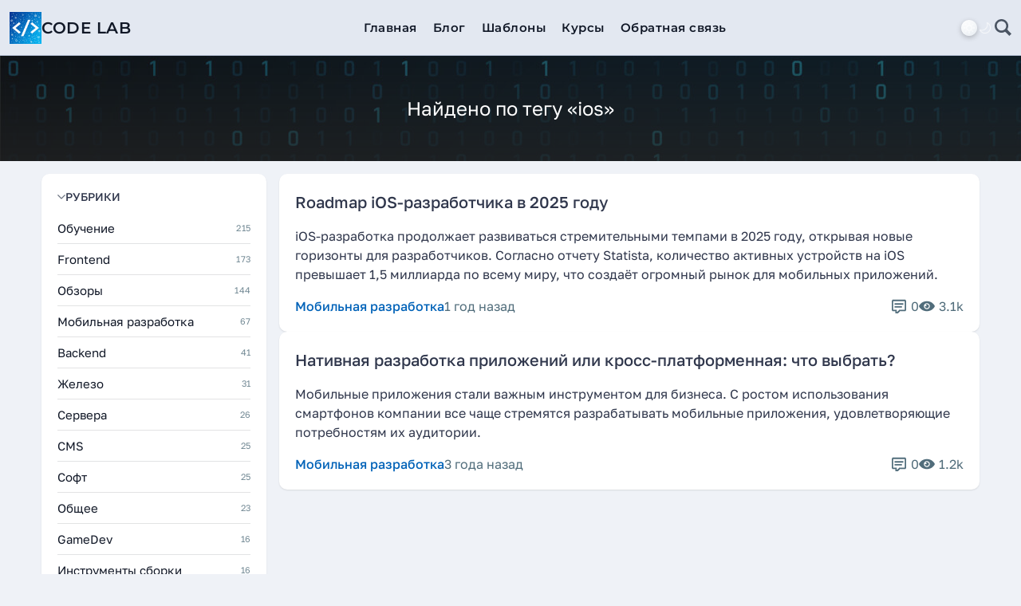

--- FILE ---
content_type: text/html; charset=UTF-8
request_url: https://codelab.pro/tag/ios/
body_size: 40844
content:
<!DOCTYPE html>
<html lang="ru">
  <head>
    <meta charset="UTF-8" />
    <meta http-equiv="X-UA-Compatible" content="IE=edge" />
    <meta name="viewport" content="width=device-width, initial-scale=1.0" />

    <title>ios &#8212; Code Lab</title>
<meta name='robots' content='max-image-preview:large, max-snippet:-1, max-video-preview:-1' />
<link rel="canonical" href="https://codelab.pro/tag/ios/">
<meta property="og:title" content="ios &#8212; Code Lab">
<meta property="og:type" content="website">
<meta property="og:url" content="https://codelab.pro/tag/ios/">
<meta property="og:locale" content="ru_RU">
<meta property="og:site_name" content="Code Lab">
<meta name="twitter:card" content="summary_large_image">
<link rel="alternate" type="application/rss+xml" title="Code Lab &raquo; Лента метки ios" href="https://codelab.pro/tag/ios/feed/" />
		<!-- This site uses the Google Analytics by MonsterInsights plugin v8.12.1 - Using Analytics tracking - https://www.monsterinsights.com/ -->
		<!-- Примечание: MonsterInsights в настоящее время не настроен на этом сайте. Владелец сайта должен пройти аутентификацию в Google Analytics на панели настроек MonsterInsights. -->
					<!-- No UA code set -->
				<!-- / Google Analytics by MonsterInsights -->
		<style id='wp-img-auto-sizes-contain-inline-css' type='text/css'>
img:is([sizes=auto i],[sizes^="auto," i]){contain-intrinsic-size:3000px 1500px}
/*# sourceURL=wp-img-auto-sizes-contain-inline-css */
</style>
<link rel='stylesheet' id='bootstrap-grid-css' href='https://codelab.pro/wp-content/themes/myTheme/assets/libs/bootstrap-grid.css' type='text/css' media='all' />
<link rel='stylesheet' id='bootstrap-utilities-css' href='https://codelab.pro/wp-content/themes/myTheme/assets/libs/bootstrap-utilities.css' type='text/css' media='all' />
<link rel='stylesheet' id='lightbox-css-css' href='https://codelab.pro/wp-content/themes/myTheme/assets/libs/lightbox/dist/css/lightbox.css' type='text/css' media='all' />
<link rel='stylesheet' id='theme-style-css' href='https://codelab.pro/wp-content/themes/myTheme/dist/css/main.css' type='text/css' media='all' />
<style id='wp-emoji-styles-inline-css' type='text/css'>

	img.wp-smiley, img.emoji {
		display: inline !important;
		border: none !important;
		box-shadow: none !important;
		height: 1em !important;
		width: 1em !important;
		margin: 0 0.07em !important;
		vertical-align: -0.1em !important;
		background: none !important;
		padding: 0 !important;
	}
/*# sourceURL=wp-emoji-styles-inline-css */
</style>
<style id='wp-block-library-inline-css' type='text/css'>
:root{--wp-block-synced-color:#7a00df;--wp-block-synced-color--rgb:122,0,223;--wp-bound-block-color:var(--wp-block-synced-color);--wp-editor-canvas-background:#ddd;--wp-admin-theme-color:#007cba;--wp-admin-theme-color--rgb:0,124,186;--wp-admin-theme-color-darker-10:#006ba1;--wp-admin-theme-color-darker-10--rgb:0,107,160.5;--wp-admin-theme-color-darker-20:#005a87;--wp-admin-theme-color-darker-20--rgb:0,90,135;--wp-admin-border-width-focus:2px}@media (min-resolution:192dpi){:root{--wp-admin-border-width-focus:1.5px}}.wp-element-button{cursor:pointer}:root .has-very-light-gray-background-color{background-color:#eee}:root .has-very-dark-gray-background-color{background-color:#313131}:root .has-very-light-gray-color{color:#eee}:root .has-very-dark-gray-color{color:#313131}:root .has-vivid-green-cyan-to-vivid-cyan-blue-gradient-background{background:linear-gradient(135deg,#00d084,#0693e3)}:root .has-purple-crush-gradient-background{background:linear-gradient(135deg,#34e2e4,#4721fb 50%,#ab1dfe)}:root .has-hazy-dawn-gradient-background{background:linear-gradient(135deg,#faaca8,#dad0ec)}:root .has-subdued-olive-gradient-background{background:linear-gradient(135deg,#fafae1,#67a671)}:root .has-atomic-cream-gradient-background{background:linear-gradient(135deg,#fdd79a,#004a59)}:root .has-nightshade-gradient-background{background:linear-gradient(135deg,#330968,#31cdcf)}:root .has-midnight-gradient-background{background:linear-gradient(135deg,#020381,#2874fc)}:root{--wp--preset--font-size--normal:16px;--wp--preset--font-size--huge:42px}.has-regular-font-size{font-size:1em}.has-larger-font-size{font-size:2.625em}.has-normal-font-size{font-size:var(--wp--preset--font-size--normal)}.has-huge-font-size{font-size:var(--wp--preset--font-size--huge)}.has-text-align-center{text-align:center}.has-text-align-left{text-align:left}.has-text-align-right{text-align:right}.has-fit-text{white-space:nowrap!important}#end-resizable-editor-section{display:none}.aligncenter{clear:both}.items-justified-left{justify-content:flex-start}.items-justified-center{justify-content:center}.items-justified-right{justify-content:flex-end}.items-justified-space-between{justify-content:space-between}.screen-reader-text{border:0;clip-path:inset(50%);height:1px;margin:-1px;overflow:hidden;padding:0;position:absolute;width:1px;word-wrap:normal!important}.screen-reader-text:focus{background-color:#ddd;clip-path:none;color:#444;display:block;font-size:1em;height:auto;left:5px;line-height:normal;padding:15px 23px 14px;text-decoration:none;top:5px;width:auto;z-index:100000}html :where(.has-border-color){border-style:solid}html :where([style*=border-top-color]){border-top-style:solid}html :where([style*=border-right-color]){border-right-style:solid}html :where([style*=border-bottom-color]){border-bottom-style:solid}html :where([style*=border-left-color]){border-left-style:solid}html :where([style*=border-width]){border-style:solid}html :where([style*=border-top-width]){border-top-style:solid}html :where([style*=border-right-width]){border-right-style:solid}html :where([style*=border-bottom-width]){border-bottom-style:solid}html :where([style*=border-left-width]){border-left-style:solid}html :where(img[class*=wp-image-]){height:auto;max-width:100%}:where(figure){margin:0 0 1em}html :where(.is-position-sticky){--wp-admin--admin-bar--position-offset:var(--wp-admin--admin-bar--height,0px)}@media screen and (max-width:600px){html :where(.is-position-sticky){--wp-admin--admin-bar--position-offset:0px}}

/*# sourceURL=wp-block-library-inline-css */
</style><style id='global-styles-inline-css' type='text/css'>
:root{--wp--preset--aspect-ratio--square: 1;--wp--preset--aspect-ratio--4-3: 4/3;--wp--preset--aspect-ratio--3-4: 3/4;--wp--preset--aspect-ratio--3-2: 3/2;--wp--preset--aspect-ratio--2-3: 2/3;--wp--preset--aspect-ratio--16-9: 16/9;--wp--preset--aspect-ratio--9-16: 9/16;--wp--preset--color--black: #000000;--wp--preset--color--cyan-bluish-gray: #abb8c3;--wp--preset--color--white: #ffffff;--wp--preset--color--pale-pink: #f78da7;--wp--preset--color--vivid-red: #cf2e2e;--wp--preset--color--luminous-vivid-orange: #ff6900;--wp--preset--color--luminous-vivid-amber: #fcb900;--wp--preset--color--light-green-cyan: #7bdcb5;--wp--preset--color--vivid-green-cyan: #00d084;--wp--preset--color--pale-cyan-blue: #8ed1fc;--wp--preset--color--vivid-cyan-blue: #0693e3;--wp--preset--color--vivid-purple: #9b51e0;--wp--preset--gradient--vivid-cyan-blue-to-vivid-purple: linear-gradient(135deg,rgb(6,147,227) 0%,rgb(155,81,224) 100%);--wp--preset--gradient--light-green-cyan-to-vivid-green-cyan: linear-gradient(135deg,rgb(122,220,180) 0%,rgb(0,208,130) 100%);--wp--preset--gradient--luminous-vivid-amber-to-luminous-vivid-orange: linear-gradient(135deg,rgb(252,185,0) 0%,rgb(255,105,0) 100%);--wp--preset--gradient--luminous-vivid-orange-to-vivid-red: linear-gradient(135deg,rgb(255,105,0) 0%,rgb(207,46,46) 100%);--wp--preset--gradient--very-light-gray-to-cyan-bluish-gray: linear-gradient(135deg,rgb(238,238,238) 0%,rgb(169,184,195) 100%);--wp--preset--gradient--cool-to-warm-spectrum: linear-gradient(135deg,rgb(74,234,220) 0%,rgb(151,120,209) 20%,rgb(207,42,186) 40%,rgb(238,44,130) 60%,rgb(251,105,98) 80%,rgb(254,248,76) 100%);--wp--preset--gradient--blush-light-purple: linear-gradient(135deg,rgb(255,206,236) 0%,rgb(152,150,240) 100%);--wp--preset--gradient--blush-bordeaux: linear-gradient(135deg,rgb(254,205,165) 0%,rgb(254,45,45) 50%,rgb(107,0,62) 100%);--wp--preset--gradient--luminous-dusk: linear-gradient(135deg,rgb(255,203,112) 0%,rgb(199,81,192) 50%,rgb(65,88,208) 100%);--wp--preset--gradient--pale-ocean: linear-gradient(135deg,rgb(255,245,203) 0%,rgb(182,227,212) 50%,rgb(51,167,181) 100%);--wp--preset--gradient--electric-grass: linear-gradient(135deg,rgb(202,248,128) 0%,rgb(113,206,126) 100%);--wp--preset--gradient--midnight: linear-gradient(135deg,rgb(2,3,129) 0%,rgb(40,116,252) 100%);--wp--preset--font-size--small: 13px;--wp--preset--font-size--medium: 20px;--wp--preset--font-size--large: 36px;--wp--preset--font-size--x-large: 42px;--wp--preset--spacing--20: 0.44rem;--wp--preset--spacing--30: 0.67rem;--wp--preset--spacing--40: 1rem;--wp--preset--spacing--50: 1.5rem;--wp--preset--spacing--60: 2.25rem;--wp--preset--spacing--70: 3.38rem;--wp--preset--spacing--80: 5.06rem;--wp--preset--shadow--natural: 6px 6px 9px rgba(0, 0, 0, 0.2);--wp--preset--shadow--deep: 12px 12px 50px rgba(0, 0, 0, 0.4);--wp--preset--shadow--sharp: 6px 6px 0px rgba(0, 0, 0, 0.2);--wp--preset--shadow--outlined: 6px 6px 0px -3px rgb(255, 255, 255), 6px 6px rgb(0, 0, 0);--wp--preset--shadow--crisp: 6px 6px 0px rgb(0, 0, 0);}:where(.is-layout-flex){gap: 0.5em;}:where(.is-layout-grid){gap: 0.5em;}body .is-layout-flex{display: flex;}.is-layout-flex{flex-wrap: wrap;align-items: center;}.is-layout-flex > :is(*, div){margin: 0;}body .is-layout-grid{display: grid;}.is-layout-grid > :is(*, div){margin: 0;}:where(.wp-block-columns.is-layout-flex){gap: 2em;}:where(.wp-block-columns.is-layout-grid){gap: 2em;}:where(.wp-block-post-template.is-layout-flex){gap: 1.25em;}:where(.wp-block-post-template.is-layout-grid){gap: 1.25em;}.has-black-color{color: var(--wp--preset--color--black) !important;}.has-cyan-bluish-gray-color{color: var(--wp--preset--color--cyan-bluish-gray) !important;}.has-white-color{color: var(--wp--preset--color--white) !important;}.has-pale-pink-color{color: var(--wp--preset--color--pale-pink) !important;}.has-vivid-red-color{color: var(--wp--preset--color--vivid-red) !important;}.has-luminous-vivid-orange-color{color: var(--wp--preset--color--luminous-vivid-orange) !important;}.has-luminous-vivid-amber-color{color: var(--wp--preset--color--luminous-vivid-amber) !important;}.has-light-green-cyan-color{color: var(--wp--preset--color--light-green-cyan) !important;}.has-vivid-green-cyan-color{color: var(--wp--preset--color--vivid-green-cyan) !important;}.has-pale-cyan-blue-color{color: var(--wp--preset--color--pale-cyan-blue) !important;}.has-vivid-cyan-blue-color{color: var(--wp--preset--color--vivid-cyan-blue) !important;}.has-vivid-purple-color{color: var(--wp--preset--color--vivid-purple) !important;}.has-black-background-color{background-color: var(--wp--preset--color--black) !important;}.has-cyan-bluish-gray-background-color{background-color: var(--wp--preset--color--cyan-bluish-gray) !important;}.has-white-background-color{background-color: var(--wp--preset--color--white) !important;}.has-pale-pink-background-color{background-color: var(--wp--preset--color--pale-pink) !important;}.has-vivid-red-background-color{background-color: var(--wp--preset--color--vivid-red) !important;}.has-luminous-vivid-orange-background-color{background-color: var(--wp--preset--color--luminous-vivid-orange) !important;}.has-luminous-vivid-amber-background-color{background-color: var(--wp--preset--color--luminous-vivid-amber) !important;}.has-light-green-cyan-background-color{background-color: var(--wp--preset--color--light-green-cyan) !important;}.has-vivid-green-cyan-background-color{background-color: var(--wp--preset--color--vivid-green-cyan) !important;}.has-pale-cyan-blue-background-color{background-color: var(--wp--preset--color--pale-cyan-blue) !important;}.has-vivid-cyan-blue-background-color{background-color: var(--wp--preset--color--vivid-cyan-blue) !important;}.has-vivid-purple-background-color{background-color: var(--wp--preset--color--vivid-purple) !important;}.has-black-border-color{border-color: var(--wp--preset--color--black) !important;}.has-cyan-bluish-gray-border-color{border-color: var(--wp--preset--color--cyan-bluish-gray) !important;}.has-white-border-color{border-color: var(--wp--preset--color--white) !important;}.has-pale-pink-border-color{border-color: var(--wp--preset--color--pale-pink) !important;}.has-vivid-red-border-color{border-color: var(--wp--preset--color--vivid-red) !important;}.has-luminous-vivid-orange-border-color{border-color: var(--wp--preset--color--luminous-vivid-orange) !important;}.has-luminous-vivid-amber-border-color{border-color: var(--wp--preset--color--luminous-vivid-amber) !important;}.has-light-green-cyan-border-color{border-color: var(--wp--preset--color--light-green-cyan) !important;}.has-vivid-green-cyan-border-color{border-color: var(--wp--preset--color--vivid-green-cyan) !important;}.has-pale-cyan-blue-border-color{border-color: var(--wp--preset--color--pale-cyan-blue) !important;}.has-vivid-cyan-blue-border-color{border-color: var(--wp--preset--color--vivid-cyan-blue) !important;}.has-vivid-purple-border-color{border-color: var(--wp--preset--color--vivid-purple) !important;}.has-vivid-cyan-blue-to-vivid-purple-gradient-background{background: var(--wp--preset--gradient--vivid-cyan-blue-to-vivid-purple) !important;}.has-light-green-cyan-to-vivid-green-cyan-gradient-background{background: var(--wp--preset--gradient--light-green-cyan-to-vivid-green-cyan) !important;}.has-luminous-vivid-amber-to-luminous-vivid-orange-gradient-background{background: var(--wp--preset--gradient--luminous-vivid-amber-to-luminous-vivid-orange) !important;}.has-luminous-vivid-orange-to-vivid-red-gradient-background{background: var(--wp--preset--gradient--luminous-vivid-orange-to-vivid-red) !important;}.has-very-light-gray-to-cyan-bluish-gray-gradient-background{background: var(--wp--preset--gradient--very-light-gray-to-cyan-bluish-gray) !important;}.has-cool-to-warm-spectrum-gradient-background{background: var(--wp--preset--gradient--cool-to-warm-spectrum) !important;}.has-blush-light-purple-gradient-background{background: var(--wp--preset--gradient--blush-light-purple) !important;}.has-blush-bordeaux-gradient-background{background: var(--wp--preset--gradient--blush-bordeaux) !important;}.has-luminous-dusk-gradient-background{background: var(--wp--preset--gradient--luminous-dusk) !important;}.has-pale-ocean-gradient-background{background: var(--wp--preset--gradient--pale-ocean) !important;}.has-electric-grass-gradient-background{background: var(--wp--preset--gradient--electric-grass) !important;}.has-midnight-gradient-background{background: var(--wp--preset--gradient--midnight) !important;}.has-small-font-size{font-size: var(--wp--preset--font-size--small) !important;}.has-medium-font-size{font-size: var(--wp--preset--font-size--medium) !important;}.has-large-font-size{font-size: var(--wp--preset--font-size--large) !important;}.has-x-large-font-size{font-size: var(--wp--preset--font-size--x-large) !important;}
/*# sourceURL=global-styles-inline-css */
</style>

<style id='classic-theme-styles-inline-css' type='text/css'>
/*! This file is auto-generated */
.wp-block-button__link{color:#fff;background-color:#32373c;border-radius:9999px;box-shadow:none;text-decoration:none;padding:calc(.667em + 2px) calc(1.333em + 2px);font-size:1.125em}.wp-block-file__button{background:#32373c;color:#fff;text-decoration:none}
/*# sourceURL=/wp-includes/css/classic-themes.min.css */
</style>
<link rel='stylesheet' id='arve-main-css' href='https://codelab.pro/wp-content/plugins/advanced-responsive-video-embedder/build/main.css?ver=70807f607880d07700da' type='text/css' media='all' />
<link rel='stylesheet' id='stylesheet_wpnote-css' href='https://codelab.pro/wp-content/plugins/wp-note-2019/style.css?ver=6.9' type='text/css' media='all' />
<link rel='stylesheet' id='tablepress-default-css' href='https://codelab.pro/wp-content/plugins/tablepress/css/build/default.css?ver=2.0.4' type='text/css' media='all' />
<script type="text/javascript" src="https://codelab.pro/wp-content/themes/myTheme/assets/libs/jquery-3.7.1.min.js?ver=3.7.1" id="jquery-core-js"></script>
<script type="text/javascript" src="https://codelab.pro/wp-includes/js/jquery/jquery-migrate.min.js?ver=3.4.1" id="jquery-migrate-js"></script>
<script async="async" type="text/javascript" src="https://codelab.pro/wp-content/plugins/advanced-responsive-video-embedder/build/main.js?ver=70807f607880d07700da" id="arve-main-js"></script>
<link rel="https://api.w.org/" href="https://codelab.pro/wp-json/" /><link rel="alternate" title="JSON" type="application/json" href="https://codelab.pro/wp-json/wp/v2/tags/329" /><link rel="EditURI" type="application/rsd+xml" title="RSD" href="https://codelab.pro/xmlrpc.php?rsd" />
<meta name="generator" content="WordPress 6.9" />
<link rel="icon" href="https://codelab.pro/wp-content/uploads/2022/08/cropped-icon-32x32.png" sizes="32x32" />
<link rel="icon" href="https://codelab.pro/wp-content/uploads/2022/08/cropped-icon-192x192.png" sizes="192x192" />
<link rel="apple-touch-icon" href="https://codelab.pro/wp-content/uploads/2022/08/cropped-icon-180x180.png" />
<meta name="msapplication-TileImage" content="https://codelab.pro/wp-content/uploads/2022/08/cropped-icon-270x270.png" />

    <meta name="yandex-verification" content="4bb95d856b6432db" />

    <script type="text/javascript">
      (function (m, e, t, r, i, k, a) {
        m[i] =
          m[i] ||
          function () {
            (m[i].a = m[i].a || []).push(arguments);
          };
        m[i].l = 1 * new Date();
        k = e.createElement(t);
        a = e.getElementsByTagName(t)[0];
        k.async = 1;
        k.src = r;
        a.parentNode.insertBefore(k, a);
      })(window, document, "script", "https://mc.yandex.ru/metrika/tag.js", "ym");

      ym(87751633, "init", {
        clickmap: true,
        trackLinks: true,
        accurateTrackBounce: true,
      });
    </script>

    <noscript>
      <div>
        <img
          src="https://mc.yandex.ru/watch/87751633"
          style="position: absolute; left: -9999px"
          alt=""
        />
      </div>
    </noscript>

    <script>
      window.yaContextCb = window.yaContextCb || [];
    </script>
    <script src="https://yandex.ru/ads/system/context.js" async></script>
    
  </head>
<body>
<nav class="site-nav">
  <div class="container-fluid container--wide site-nav__container">
    <button class="site-nav__burger-button" id="burger-button">
      <span class="site-nav__burger-lines">
        <span></span>
        <span></span>
        <span></span>
      </span>
    </button>


    <div id="site-nav-logo">
      <a class="site-nav__logo" href="https://codelab.pro/">
        <img
          class="site-nav__logo-img"
          src="https://codelab.pro/wp-content/uploads/2025/12/new-year-logo.png"
          alt="Code Lab"
        >
        <span class="site-nav__logo-text">
          Code Lab        </span>
      </a>
    </div>

    <div id="site-nav-menu">
      <ul class="site-nav__list"><li id="menu-item-648" class="menu-item menu-item-type-custom menu-item-object-custom menu-item-home menu-item-648"><a href="https://codelab.pro/">Главная</a></li>
<li id="menu-item-649" class="menu-item menu-item-type-post_type menu-item-object-page menu-item-649"><a href="https://codelab.pro/posts/">Блог</a></li>
<li id="menu-item-11120" class="menu-item menu-item-type-custom menu-item-object-custom menu-item-11120"><a href="https://codelab.pro/templates/">Шаблоны</a></li>
<li id="menu-item-11138" class="menu-item menu-item-type-custom menu-item-object-custom menu-item-11138"><a href="https://codelab.pro/courses/">Курсы</a></li>
<li id="menu-item-651" class="menu-item menu-item-type-post_type menu-item-object-page menu-item-651"><a href="https://codelab.pro/feedback/">Обратная связь</a></li>
</ul>    </div>

    <div class="d-none site-nav__search-form" id="search-form">
      <form role="search" method="get" id="searchform" action="https://codelab.pro/" >
	<input type="text" value="" size="1" name="s" id="s" placeholder="Поиск по сайту ..."/>
</form>
    </div>

    <div class="d-flex align-items-center gap-4">
      
      <script>
        const theme = localStorage.getItem("theme") || "light";
        document.documentElement.dataset.theme = theme;
      </script>

      <div class="toggle toggle--theme" id="theme-button">
        <input type="checkbox" class="toggle__checkbox" id="theme-checkbox" />
        <label for="theme-checkbox" class="toggle__switch"></label>
        <label for="theme-checkbox" class="toggle__control"></label>
      </div>

      <script>
        const themeCheckbox = document.querySelector("#theme-checkbox");
        themeCheckbox.checked = theme === "dark"; 
      </script>
            <button class="site-nav__cancel-button d-none" id="cancel-button"></button>
      <button class="site-nav__search-button" id="search-button"></button>

    </div>
  </div>
</nav>

<div class="mobile-menu" id="mobile-menu">
  <div class="mobile-menu__container">
    <ul class="mobile-menu__list"><li class="menu-item menu-item-type-custom menu-item-object-custom menu-item-home menu-item-648"><a href="https://codelab.pro/">Главная</a></li>
<li class="menu-item menu-item-type-post_type menu-item-object-page menu-item-649"><a href="https://codelab.pro/posts/">Блог</a></li>
<li class="menu-item menu-item-type-custom menu-item-object-custom menu-item-11120"><a href="https://codelab.pro/templates/">Шаблоны</a></li>
<li class="menu-item menu-item-type-custom menu-item-object-custom menu-item-11138"><a href="https://codelab.pro/courses/">Курсы</a></li>
<li class="menu-item menu-item-type-post_type menu-item-object-page menu-item-651"><a href="https://codelab.pro/feedback/">Обратная связь</a></li>
</ul>    <div class="mobile-menu__social mt-4">
        <a href="https://www.youtube.com/channel/UC7zaH-qk65M1U6Dt17_EDIw" class="mobile-menu__social-link mobile-menu__social-link--youtube">
            <img src="https://codelab.pro/wp-content/themes/myTheme/dist/img/svg/social/youtube-white.svg" width="30px">
        </a>
        <a href="https://t.me/codelab_channel" class="mobile-menu__social-link mobile-menu__social-link--telegram">
            <img src="https://codelab.pro/wp-content/themes/myTheme/dist/img/svg/social/telegram-white.svg" width="30px">
        </a>
        <a href="https://zen.yandex.ru/id/6204203ddfde8175b0ef7d10" class="mobile-menu__social-link mobile-menu__social-link--zen">
            <img src="https://codelab.pro/wp-content/themes/myTheme/dist/img/svg/social/zen-white.svg" width="30px">
        </a>
    </div>
  </div>
</div>


<main class="main">
    <div class="page page--posts">

    
<header
  class="page-header page__header py-5 mb-3"
  style='background-image:
    linear-gradient(0deg, rgba(36, 36, 36, 0.8), rgba(36, 36, 36, 0.4)),
    url("https://codelab.pro/wp-content/uploads/2024/03/adobestock_442051695-scaled.jpeg")'
>
  <div class="container container--narrow">
    <h1 class="page-header__title text-white text-center fs-4">
      Найдено по тегу «ios»    </h1>
  </div>
</header>

<div class="container container--narrow mb-3">
  <!-- Yandex.RTB R-A-1792420-1 -->
<div id="yandex_rtb_R-A-1792420-1"></div>
<script>
window.yaContextCb.push(() => {
    Ya.Context.AdvManager.render({
        "blockId": "R-A-1792420-1",
        "renderTo": "yandex_rtb_R-A-1792420-1"
    })
})
</script></div>
    <div class="page-content page__content">
    <div class="container container--narrow">
        <div class="row gx-3">
            <div class="col-12 col-md-3">
                <div class="left-sidebar d-flex flex-column sticky-top">
  <div class="content-box content-box--collapsible mb-3" data-collapsible>
    <button class="content-box-caption" type="button">Рубрики</button>
    <div class="content-box-content">
      <ul class="categories-list">
        	<li class="cat-item cat-item-128"><a href="https://codelab.pro/category/edu/">Обучение <span class="cat-count">215</span></a>
</li>
	<li class="cat-item cat-item-123"><a href="https://codelab.pro/category/frontend/">Frontend <span class="cat-count">173</span></a>
</li>
	<li class="cat-item cat-item-147"><a href="https://codelab.pro/category/review/">Обзоры <span class="cat-count">144</span></a>
</li>
	<li class="cat-item cat-item-176"><a href="https://codelab.pro/category/mobile_dev/">Мобильная разработка <span class="cat-count">67</span></a>
</li>
	<li class="cat-item cat-item-124"><a href="https://codelab.pro/category/backend/">Backend <span class="cat-count">41</span></a>
</li>
	<li class="cat-item cat-item-537"><a href="https://codelab.pro/category/hardware/">Железо <span class="cat-count">31</span></a>
</li>
	<li class="cat-item cat-item-440"><a href="https://codelab.pro/category/server/">Сервера <span class="cat-count">26</span></a>
</li>
	<li class="cat-item cat-item-132"><a href="https://codelab.pro/category/cms/">CMS <span class="cat-count">25</span></a>
</li>
	<li class="cat-item cat-item-148"><a href="https://codelab.pro/category/software/">Софт <span class="cat-count">25</span></a>
</li>
	<li class="cat-item cat-item-1"><a href="https://codelab.pro/category/common/">Общее <span class="cat-count">23</span></a>
</li>
	<li class="cat-item cat-item-125"><a href="https://codelab.pro/category/gamedev/">GameDev <span class="cat-count">16</span></a>
</li>
	<li class="cat-item cat-item-135"><a href="https://codelab.pro/category/build-tools/">Инструменты сборки <span class="cat-count">16</span></a>
</li>
      </ul>
    </div>
  </div>

  <!-- <div class="content-box content-box--collapsible mb-3" data-collapsible>
    <button class="content-box-caption" type="button">Теги</button>
    <div class="content-box-content">
      <ul class="tags-grid">
        	<li class="cat-item cat-item-431"><a href="https://codelab.pro/tag/podborki/">подборки</a>
</li>
	<li class="cat-item cat-item-340"><a href="https://codelab.pro/tag/kurs/">курс</a>
</li>
	<li class="cat-item cat-item-224"><a href="https://codelab.pro/tag/javascript/">JavaScript</a>
</li>
	<li class="cat-item cat-item-304"><a href="https://codelab.pro/tag/kursy/">курсы</a>
</li>
	<li class="cat-item cat-item-277"><a href="https://codelab.pro/tag/python/">Python</a>
</li>
	<li class="cat-item cat-item-219"><a href="https://codelab.pro/tag/css/">CSS</a>
</li>
	<li class="cat-item cat-item-230"><a href="https://codelab.pro/tag/obzor/">обзор</a>
</li>
	<li class="cat-item cat-item-280"><a href="https://codelab.pro/tag/react/">React</a>
</li>
	<li class="cat-item cat-item-308"><a href="https://codelab.pro/tag/roadmap/">roadmap</a>
</li>
	<li class="cat-item cat-item-430"><a href="https://codelab.pro/tag/market/">маркет</a>
</li>
	<li class="cat-item cat-item-220"><a href="https://codelab.pro/tag/novichkam/">новичкам</a>
</li>
	<li class="cat-item cat-item-236"><a href="https://codelab.pro/tag/ui/">UI</a>
</li>
	<li class="cat-item cat-item-275"><a href="https://codelab.pro/tag/noutbuki/">ноутбуки</a>
</li>
	<li class="cat-item cat-item-283"><a href="https://codelab.pro/tag/vue-js/">Vue.js</a>
</li>
	<li class="cat-item cat-item-301"><a href="https://codelab.pro/tag/vscode/">vscode</a>
</li>
	<li class="cat-item cat-item-403"><a href="https://codelab.pro/tag/proczessory/">процессоры</a>
</li>
	<li class="cat-item cat-item-244"><a href="https://codelab.pro/tag/verstka/">верстка</a>
</li>
	<li class="cat-item cat-item-346"><a href="https://codelab.pro/tag/dart/">Dart</a>
</li>
	<li class="cat-item cat-item-285"><a href="https://codelab.pro/tag/ishodniki/">исходники</a>
</li>
	<li class="cat-item cat-item-450"><a href="https://codelab.pro/tag/videokarty/">видеокарты</a>
</li>
	<li class="cat-item cat-item-248"><a href="https://codelab.pro/tag/teoriya/">теория</a>
</li>
	<li class="cat-item cat-item-247"><a href="https://codelab.pro/tag/html/">HTML</a>
</li>
	<li class="cat-item cat-item-355"><a href="https://codelab.pro/tag/flutter/">Flutter</a>
</li>
	<li class="cat-item cat-item-233"><a href="https://codelab.pro/tag/plaginy/">плагины</a>
</li>
      </ul>
    </div>
  </div> -->
</div>            </div>
            <div class="col-12 col-md-9">
                <div class="list d-flex flex-column gap-3">
  <div class="card card--post content-box d-flex gap-3 flex-column-reverse flex-xl-row">
        
    <div class="d-flex flex-column justify-content-between">
        <div class="card__header mb-3">
                        
            <h2 class="card__title mb-3 fs-5 fw-medium">
                <a class="card__title-link" href="https://codelab.pro/roadmap-ios-razrabotchika-v-2025-godu/"
                                    >
                    Roadmap iOS-разработчика в 2025 году                </a>
            </h2>
            
            <div class="card__excerpt">
                <a class="d-block" href="https://codelab.pro/roadmap-ios-razrabotchika-v-2025-godu/">
                    iOS-разработка продолжает развиваться стремительными темпами в 2025 году, открывая новые горизонты для разработчиков. Согласно отчету Statista, количество активных устройств на iOS превышает 1,5 миллиарда по всему миру, что создаёт огромный рынок для мобильных приложений.                </a>
            </div>
        </div>
        
        <div class="card__footer d-flex align-items-center gap-3">
            <div class="d-flex">
                                <a class="card__category" href="https://codelab.pro/category/mobile_dev/">
                    Мобильная разработка                </a>
                            </div>
            
            <div class="d-flex card__time">
                1 год назад            </div>
            
            <div class="d-flex gap-3 ms-auto">
                <span class="card__comments">
                    0                </span>
                <span class="card__views">
                    3&nbsp;088                </span>
            </div>
        </div>
    </div>
</div><div class="card card--post content-box d-flex gap-3 flex-column-reverse flex-xl-row">
        
    <div class="d-flex flex-column justify-content-between">
        <div class="card__header mb-3">
                        
            <h2 class="card__title mb-3 fs-5 fw-medium">
                <a class="card__title-link" href="https://codelab.pro/nativnaya-razrabotka-prilozhenij-ili-kross-platformennaya-chto-vybrat/"
                                    >
                    Нативная разработка приложений или кросс-платформенная: что выбрать?                </a>
            </h2>
            
            <div class="card__excerpt">
                <a class="d-block" href="https://codelab.pro/nativnaya-razrabotka-prilozhenij-ili-kross-platformennaya-chto-vybrat/">
                    Мобильные приложения стали важным инструментом для бизнеса. С ростом использования смартфонов компании все чаще стремятся разрабатывать мобильные приложения, удовлетворяющие потребностям их аудитории.                </a>
            </div>
        </div>
        
        <div class="card__footer d-flex align-items-center gap-3">
            <div class="d-flex">
                                <a class="card__category" href="https://codelab.pro/category/mobile_dev/">
                    Мобильная разработка                </a>
                            </div>
            
            <div class="d-flex card__time">
                3 года назад            </div>
            
            <div class="d-flex gap-3 ms-auto">
                <span class="card__comments">
                    0                </span>
                <span class="card__views">
                    1&nbsp;186                </span>
            </div>
        </div>
    </div>
</div></div>

            </div>
        </div>
    </div>
</div>
    </div>
</main>

        <footer class="footer">
            <div class="container footer__container">
                <div class="footer__menu">
                <ul id="menu-menyu-3" class="footer__menu"><li id="menu-item-652" class="menu-item menu-item-type-custom menu-item-object-custom menu-item-home menu-item-652"><a href="https://codelab.pro/">Главная</a></li>
<li id="menu-item-655" class="menu-item menu-item-type-post_type menu-item-object-page menu-item-655"><a href="https://codelab.pro/posts/">Блог</a></li>
<li id="menu-item-11193" class="menu-item menu-item-type-custom menu-item-object-custom menu-item-11193"><a href="https://codelab.pro/templates/">Шаблоны</a></li>
<li id="menu-item-11194" class="menu-item menu-item-type-custom menu-item-object-custom menu-item-11194"><a href="https://codelab.pro/courses/">Курсы</a></li>
<li id="menu-item-4710" class="menu-item menu-item-type-post_type menu-item-object-page menu-item-4710"><a href="https://codelab.pro/politika-konfidenczialnosti/">Политика конфиденциальности</a></li>
<li id="menu-item-4717" class="menu-item menu-item-type-post_type menu-item-object-page menu-item-4717"><a href="https://codelab.pro/polzovatelskoe-soglashenie/">Пользовательское соглашение</a></li>
</ul>                </div>
                <div class="footer__site-info">
                    <p>
                    Продолжая использовать этот сайт, вы даете согласие на обработку файлов Cookies.
                    </p>
                    <p>© 2022 - 2026 
                    Code Lab. При копировании материала ссылка на сайт обязательна.
                    </p>
                </div>
            </div>
        </footer>

        <div class="go-top-btn">
  <svg
    xmlns:xlink="http://www.w3.org/1999/xlink"
    xmlns="http://www.w3.org/2000/svg"
    viewBox="0 0 14 16"
  >
    <defs>
      <symbol id="f-arrow-top" viewBox="0 0 14 16">
        <path
          d="M7 1V15"
          stroke-width="2px"
          stroke-linecap="round"
          stroke-linejoin="round"
        ></path>
        <path
          d="M13 7L7 1"
          stroke-width="2px"
          stroke-linecap="round"
          stroke-linejoin="round"
        ></path>
        <path
          d="M1 7L7 1"
          stroke-width="2px"
          stroke-linecap="round"
          stroke-linejoin="round"
        ></path>
      </symbol>
    </defs>
    <use xlink:href="#f-arrow-top"></use>
  </svg>
</div>

        <script type="speculationrules">
{"prefetch":[{"source":"document","where":{"and":[{"href_matches":"/*"},{"not":{"href_matches":["/wp-*.php","/wp-admin/*","/wp-content/uploads/*","/wp-content/*","/wp-content/plugins/*","/wp-content/themes/myTheme/*","/*\\?(.+)"]}},{"not":{"selector_matches":"a[rel~=\"nofollow\"]"}},{"not":{"selector_matches":".no-prefetch, .no-prefetch a"}}]},"eagerness":"conservative"}]}
</script>
<script type="application/ld+json" id="slim-seo-schema">{"@context":"https://schema.org","@graph":[{"@type":"WebSite","@id":"https://codelab.pro/#website","url":"https://codelab.pro/","name":"Code Lab","description":"Ресурс для IT-специалистов","inLanguage":"ru-RU","potentialAction":{"@id":"https://codelab.pro/#searchaction"},"publisher":{"@id":"https://codelab.pro/#organization"}},{"@type":"SearchAction","@id":"https://codelab.pro/#searchaction","target":"https://codelab.pro/?s={search_term_string}","query-input":"required name=search_term_string"},{"@type":"BreadcrumbList","name":"Цепочки навигации","@id":"https://codelab.pro/tag/ios/#breadcrumblist","itemListElement":[{"@type":"ListItem","position":1,"name":"Главная","item":"https://codelab.pro/"},{"@type":"ListItem","position":2,"name":"ios"}]},{"@type":"CollectionPage","@id":"https://codelab.pro/tag/ios/#webpage","url":"https://codelab.pro/tag/ios/","inLanguage":"ru-RU","name":"ios &#8212; Code Lab","isPartOf":{"@id":"https://codelab.pro/#website"},"breadcrumb":{"@id":"https://codelab.pro/tag/ios/#breadcrumblist"}},{"@type":"Organization","@id":"https://codelab.pro/#organization","url":"https://codelab.pro/","name":"Code Lab"}]}</script><script type="text/javascript" src="https://codelab.pro/wp-content/themes/myTheme/assets/libs/lightbox/dist/js/lightbox.js" id="lightbox-js-js"></script>
<script type="text/javascript" src="https://codelab.pro/wp-content/themes/myTheme/dist/js/main.js" id="theme-script-js"></script>
<script id="wp-emoji-settings" type="application/json">
{"baseUrl":"https://s.w.org/images/core/emoji/17.0.2/72x72/","ext":".png","svgUrl":"https://s.w.org/images/core/emoji/17.0.2/svg/","svgExt":".svg","source":{"concatemoji":"https://codelab.pro/wp-includes/js/wp-emoji-release.min.js?ver=6.9"}}
</script>
<script type="module">
/* <![CDATA[ */
/*! This file is auto-generated */
const a=JSON.parse(document.getElementById("wp-emoji-settings").textContent),o=(window._wpemojiSettings=a,"wpEmojiSettingsSupports"),s=["flag","emoji"];function i(e){try{var t={supportTests:e,timestamp:(new Date).valueOf()};sessionStorage.setItem(o,JSON.stringify(t))}catch(e){}}function c(e,t,n){e.clearRect(0,0,e.canvas.width,e.canvas.height),e.fillText(t,0,0);t=new Uint32Array(e.getImageData(0,0,e.canvas.width,e.canvas.height).data);e.clearRect(0,0,e.canvas.width,e.canvas.height),e.fillText(n,0,0);const a=new Uint32Array(e.getImageData(0,0,e.canvas.width,e.canvas.height).data);return t.every((e,t)=>e===a[t])}function p(e,t){e.clearRect(0,0,e.canvas.width,e.canvas.height),e.fillText(t,0,0);var n=e.getImageData(16,16,1,1);for(let e=0;e<n.data.length;e++)if(0!==n.data[e])return!1;return!0}function u(e,t,n,a){switch(t){case"flag":return n(e,"\ud83c\udff3\ufe0f\u200d\u26a7\ufe0f","\ud83c\udff3\ufe0f\u200b\u26a7\ufe0f")?!1:!n(e,"\ud83c\udde8\ud83c\uddf6","\ud83c\udde8\u200b\ud83c\uddf6")&&!n(e,"\ud83c\udff4\udb40\udc67\udb40\udc62\udb40\udc65\udb40\udc6e\udb40\udc67\udb40\udc7f","\ud83c\udff4\u200b\udb40\udc67\u200b\udb40\udc62\u200b\udb40\udc65\u200b\udb40\udc6e\u200b\udb40\udc67\u200b\udb40\udc7f");case"emoji":return!a(e,"\ud83e\u1fac8")}return!1}function f(e,t,n,a){let r;const o=(r="undefined"!=typeof WorkerGlobalScope&&self instanceof WorkerGlobalScope?new OffscreenCanvas(300,150):document.createElement("canvas")).getContext("2d",{willReadFrequently:!0}),s=(o.textBaseline="top",o.font="600 32px Arial",{});return e.forEach(e=>{s[e]=t(o,e,n,a)}),s}function r(e){var t=document.createElement("script");t.src=e,t.defer=!0,document.head.appendChild(t)}a.supports={everything:!0,everythingExceptFlag:!0},new Promise(t=>{let n=function(){try{var e=JSON.parse(sessionStorage.getItem(o));if("object"==typeof e&&"number"==typeof e.timestamp&&(new Date).valueOf()<e.timestamp+604800&&"object"==typeof e.supportTests)return e.supportTests}catch(e){}return null}();if(!n){if("undefined"!=typeof Worker&&"undefined"!=typeof OffscreenCanvas&&"undefined"!=typeof URL&&URL.createObjectURL&&"undefined"!=typeof Blob)try{var e="postMessage("+f.toString()+"("+[JSON.stringify(s),u.toString(),c.toString(),p.toString()].join(",")+"));",a=new Blob([e],{type:"text/javascript"});const r=new Worker(URL.createObjectURL(a),{name:"wpTestEmojiSupports"});return void(r.onmessage=e=>{i(n=e.data),r.terminate(),t(n)})}catch(e){}i(n=f(s,u,c,p))}t(n)}).then(e=>{for(const n in e)a.supports[n]=e[n],a.supports.everything=a.supports.everything&&a.supports[n],"flag"!==n&&(a.supports.everythingExceptFlag=a.supports.everythingExceptFlag&&a.supports[n]);var t;a.supports.everythingExceptFlag=a.supports.everythingExceptFlag&&!a.supports.flag,a.supports.everything||((t=a.source||{}).concatemoji?r(t.concatemoji):t.wpemoji&&t.twemoji&&(r(t.twemoji),r(t.wpemoji)))});
//# sourceURL=https://codelab.pro/wp-includes/js/wp-emoji-loader.min.js
/* ]]> */
</script>

    </body>
</html>

--- FILE ---
content_type: text/css
request_url: https://codelab.pro/wp-content/plugins/wp-note-2019/style.css?ver=6.9
body_size: 721
content:
.note{ text-align:center;}.noteclassic,.noteimportant,.notewarning,.notetip,.notehelp{ margin-top:50px;width:100%;padding:15px 20px 15px 90px;margin:0px 0px 0px 0px;min-height:50px;height:auto !important;overflow:visible;border:1px solid #dedede;background-position:20px 50%;background-repeat:no-repeat;text-align:left;}.noteclassic,.noteimportant,.notewarning,.notetip,.notehelp{ \margin:0px 0px -3px 0px;ma\rgin:0px 0px 0px 0px;}.noteclassic{ background-color:#f5f5ff;background-image:url(images/note.png);}.noteimportant{ background-color:#ffffef;background-image:url(images/important.png);}.notewarning{ background-color:rgb(255, 235, 235);background-image:url(images/warning.png);}.notetip{ background-color:#ecfdff;background-image:url(images/tip.png);}.notehelp{ background-color:#f1ffea;background-image:url(images/help.png);}

--- FILE ---
content_type: image/svg+xml
request_url: https://codelab.pro/wp-content/themes/myTheme/dist/img/svg/cancel.svg
body_size: 665
content:
<svg xmlns="http://www.w3.org/2000/svg" width="22" height="22" viewBox="0 0 172 172" style="fill:#000"><g fill="none" stroke-miterlimit="10" font-family="none" font-weight="none" font-size="none" text-anchor="none" style="mix-blend-mode:normal"><path d="M0 172V0h172v172z"/><path d="M86 17.2c-37.995 0-68.8 30.805-68.8 68.8s30.805 68.8 68.8 68.8 68.8-30.805 68.8-68.8S123.995 17.2 86 17.2zm26.987 87.68a5.727 5.727 0 0 1 0 8.107 5.718 5.718 0 0 1-4.054 1.68 5.718 5.718 0 0 1-4.053-1.68L86 94.107l-18.88 18.88a5.718 5.718 0 0 1-4.053 1.68 5.718 5.718 0 0 1-4.054-1.68 5.727 5.727 0 0 1 0-8.107L77.893 86l-18.88-18.88a5.727 5.727 0 0 1 0-8.107 5.727 5.727 0 0 1 8.107 0L86 77.893l18.88-18.88a5.727 5.727 0 0 1 8.107 0 5.727 5.727 0 0 1 0 8.107L94.107 86z" fill="#000"/></g></svg>

--- FILE ---
content_type: image/svg+xml
request_url: https://codelab.pro/wp-content/themes/myTheme/dist/img/svg/comment.svg
body_size: 103
content:
<svg width="800" height="800" viewBox="0 0 22 22" xmlns="http://www.w3.org/2000/svg"><path d="M2 2h18v1h1v14h-1v1h-8v1h-1v1h-1v1H6v-3H2v-1H1V3h1V2m1 2v12h5v3h1v-1h1v-1h1v-1h8V4H3m2 3h12v2H5V7m0 4h10v2H5v-2Z"/></svg>

--- FILE ---
content_type: image/svg+xml
request_url: https://codelab.pro/wp-content/themes/myTheme/dist/img/svg/eye.svg
body_size: 557
content:
<svg viewBox="0 0 32 32" xmlns="http://www.w3.org/2000/svg"><path d="M0 16q.064.128.16.352t.48.928.832 1.344T2.72 20.16t1.664 1.696 2.144 1.568 2.624 1.344 3.136.896 3.712.352 3.712-.352 3.168-.928 2.592-1.312 2.144-1.6 1.664-1.632 1.248-1.6.832-1.312.48-.928L32 16q-.032-.128-.16-.352t-.48-.896-.832-1.344-1.248-1.568-1.664-1.664-2.144-1.568-2.624-1.344-3.136-.896T16 6.016t-3.712.352-3.168.896-2.592 1.344-2.144 1.568T2.72 11.84t-1.248 1.568-.832 1.344-.48.928zm10.016 0q0-2.464 1.728-4.224T16 10.016t4.256 1.76T22.016 16t-1.76 4.256T16 22.016t-4.256-1.76T10.016 16zM12 16q0 1.664 1.184 2.848T16 20t2.816-1.152T20 16t-1.184-2.816T16 12t-2.816 1.184L16 16h-4z"/></svg>

--- FILE ---
content_type: image/svg+xml
request_url: https://codelab.pro/wp-content/themes/myTheme/dist/img/svg/chevron-up.svg
body_size: 181
content:
<svg xmlns="http://www.w3.org/2000/svg" width="800" height="800" viewBox="3.793 6.5 16.414 9.707" fill="none"><path fill-rule="evenodd" clip-rule="evenodd" d="M12 7a1 1 0 0 1 .707.293l7 7a1 1 0 0 1-1.414 1.414L12 9.414l-6.293 6.293a1 1 0 0 1-1.414-1.414l7-7A1 1 0 0 1 12 7Z" fill="#000"/></svg>

--- FILE ---
content_type: image/svg+xml
request_url: https://codelab.pro/wp-content/themes/myTheme/dist/img/svg/social/telegram-white.svg
body_size: 239
content:
<svg xmlns="http://www.w3.org/2000/svg" width="512" height="512" style="enable-background:new 0 0 512 512" xml:space="preserve"><path xmlns="http://www.w3.org/2000/svg" d="m123.195 260.738 63.68 159.188 82.902-82.903L411.918 450 512 0 0 213.266zm242.5-131.629L208.98 272.051l-19.52 73.566-36.058-90.164zm0 0" fill="#fff" data-original="#000000"/></svg>